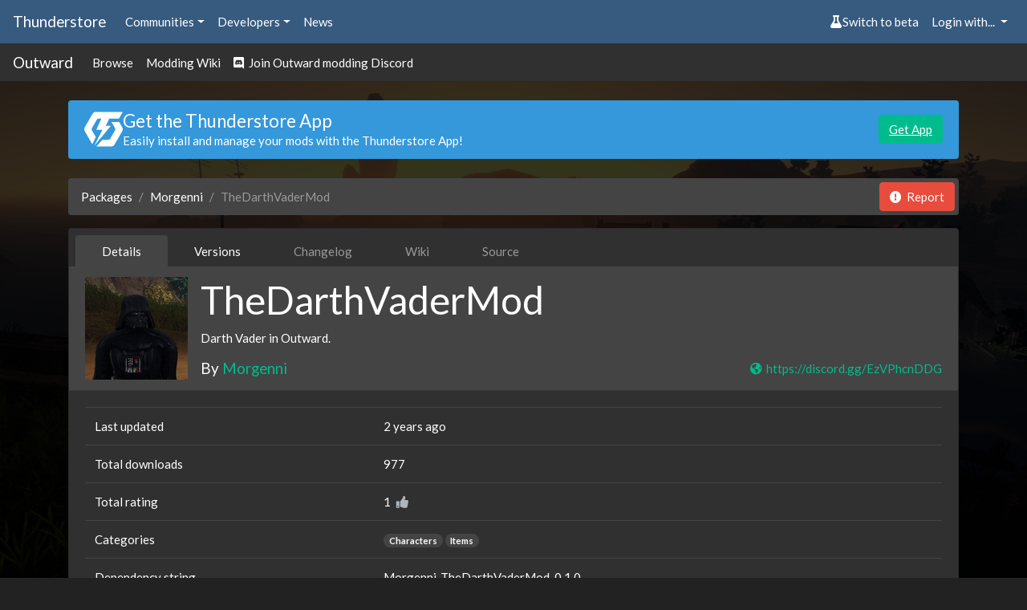

--- FILE ---
content_type: text/html; charset=utf-8
request_url: https://thunderstore.io/c/outward/p/Morgenni/TheDarthVaderMod/
body_size: 5861
content:




<!doctype html>
<html lang="en">
    <head>
        <script src="https://thunderstore.io/cyberstorm-static/scripts/beta-switch.js" async="true"></script><style>
.dathost-link::before,
.dathost-link::after {
  display:inline-flex;
  align-items:center;
  line-height:1;
  height:16px;
  padding:.25em;
  border-radius:.25em;
  text-transform:uppercase;
  vertical-align:text-bottom;
}

.dathost-link::before {
  content:"Ad";
  font-size:.625em;
  color:orange;
  border:1px solid orange;
  margin-right:6px;
  
}
.dathost-link::after {
  content:"30% off!";
  font-size:.75em;
  color:#fff;
  background-color:green;
  border:1px solid green;
  margin-left:6px;
}
</style><script>
window.nitroAds=window.nitroAds||{createAd:function(){window.nitroAds.queue.push(["createAd",arguments])},addUserToken:function(){window.nitroAds.queue.push(["addUserToken",arguments])},queue:[]};
</script>
<script async src="https://s.nitropay.com/ads-785.js" data-log-level="silent"></script>

        <title>TheDarthVaderMod | Thunderstore - The Outward Mod Database</title>
        <meta name="viewport" content="width=device-width, initial-scale=1, shrink-to-fit=no">
        <meta name="description" content="Darth Vader in Outward.">
        <link rel="icon" type="image/png" href="https://thunderstore.io/static/icon.ffafeeaa3ecf.png" />

        
<meta property="og:title" content="TheDarthVaderMod v0.1.0" />
<meta property="og:type" content="website" />
<meta property="og:url" content="https://thunderstore.io/c/outward/p/Morgenni/TheDarthVaderMod/" />
<meta property="og:image" content="https://gcdn.thunderstore.io/live/repository/icons/Morgenni-TheDarthVaderMod-0.1.0.png.256x256_q95.jpg" />
<meta property="og:image:width" content="256" />
<meta property="og:image:height" content="256" />

<meta property="og:description" content="Darth Vader in Outward." />
<meta property="og:site_name" content="Thunderstore" />


        
        <link rel="stylesheet" href="/static/css/all.a823c4d3201e.css">
        <script src="/static/js/all.71b637456502.js"></script>
    </head>
    <body>
        
            <div class="background">
                <div class="image" style="background: url(https://gcdn.thunderstore.io/live/community/outward/outward-background.jpg);"></div>
                <div class="tint"></div>
            </div>
        

        
        <nav class="navbar navbar-expand-sm navbar-dark bg-primary py-2">
            <a class="navbar-brand d-none d-md-block" href="/">
                Thunderstore
            </a>
            <ul class="navbar-nav">
                <li class="nav-item">
                    <div class="dropdown">
                        <a href="#" role="button" id="communitiesMenu" data-toggle="dropdown" aria-haspopup="true"
                           aria-expanded="false" class="nav-link dropdown-toggle">Communities</a>
                        
                        <div class="dropdown-menu communities-dropdown" aria-labelledby="communitiesMenu">
                            <div class="section">
                                <h6 class="title">Popular communities</h6>
                                <div class="grid" role="list">
                                    
                                        <a class="grid-item" href="/c/boneworks/" role="listitem">Boneworks</a>
                                    
                                        <a class="grid-item" href="/c/h3vr/" role="listitem">H3VR</a>
                                    
                                        <a class="grid-item" href="/c/lethal-company/" role="listitem">Lethal Company</a>
                                    
                                        <a class="grid-item" href="/c/peak/" role="listitem">PEAK</a>
                                    
                                        <a class="grid-item" href="/c/repo/" role="listitem">R.E.P.O.</a>
                                    
                                        <a class="grid-item" href="https://thunderstore.io/" role="listitem">Risk of Rain 2</a>
                                    
                                        <a class="grid-item" href="/c/northstar/" role="listitem">Titanfall 2: Northstar</a>
                                    
                                        <a class="grid-item" href="/c/valheim/" role="listitem">Valheim</a>
                                    
                                </div>
                            </div>
                            <div class="section">
                                <a class="link" href="/communities/">View all communities (228)</a>
                            </div>
                        </div>
                        
                    </div>
                </li>
                <li class="nav-item">
                    <div class="dropdown">
                        <a href="#" role="button" id="developersMenu" data-toggle="dropdown" aria-haspopup="true"
                           aria-expanded="false" class="nav-link dropdown-toggle">Developers</a>
                        <div class="dropdown-menu" aria-labelledby="developersMenu">
                            <a class="dropdown-item" href="/api/docs/">API Docs</a>
                            <a class="dropdown-item" href="https://github.com/thunderstore-io/Thunderstore">GitHub Repo</a>
                            <a class="dropdown-item" href="/c/outward/create/docs/">Package Format Docs</a>
                            <a class="dropdown-item" href="/tools/markdown-preview/">Markdown Preview</a>
                            <a class="dropdown-item" href="/tools/manifest-v1-validator/">Manifest Validator</a>
                        </div>
                    </div>
                </li>
                
                <li class="nav-item">
                    <a href="https://blog.thunderstore.io/" class="nav-link " target="_self" rel="noopener">News</a>
                </li>
                
            </ul>
            <ul class="navbar-nav ml-auto">
                <li class="nav-item" id="nimbusBeta"></li>
                
                    <li class="nav-item">
                        <div class="dropdown">
                            <a href="#" id="loginMenu" class="nav-link dropdown-toggle" role="button"
                               data-toggle="dropdown" aria-haspopup="true" aria-expanded="false">
                                Login with...
                            </a>
                            <div class="dropdown-menu dropdown-menu-right" aria-labelledby="loginMenu">
                                <a class="dropdown-item" href="https://auth.thunderstore.io/auth/login/discord/?next=https%3A%2F%2Fthunderstore.io%2Fc%2Foutward%2Fp%2FMorgenni%2FTheDarthVaderMod%2F">
                                    <span class="fab fa-discord pr-1"></span>
                                    Discord
                                </a>
                                <a class="dropdown-item" href="https://auth.thunderstore.io/auth/login/github/?next=https%3A%2F%2Fthunderstore.io%2Fc%2Foutward%2Fp%2FMorgenni%2FTheDarthVaderMod%2F">
                                    <span class="fab fa-github pr-1"></span>
                                    GitHub
                                </a>
                                <a class="dropdown-item" href="https://auth.thunderstore.io/auth/login/overwolf/?next=https%3A%2F%2Fthunderstore.io%2Fc%2Foutward%2Fp%2FMorgenni%2FTheDarthVaderMod%2F">
                                    <img src="/static/overwolf-logo.ecf33b838b8a.svg" alt="" width="15" height="15"
                                         class="mr-1 ow-login-icon" style="vertical-align: -2px;" />
                                    Overwolf
                                </a>
                            </div>
                        </div>
                    </li>
                
            </ul>
        </nav>

        <nav class="navbar navbar-expand-sm navbar-dark bg-light py-1">
            <a class="navbar-brand d-none d-md-block" href="/c/outward/">Outward</a>
            <ul class="navbar-nav">
                <li class="nav-item">
                    <a class="nav-link" href="/c/outward/">Browse</a>
                </li>
                
                
                    <li class="nav-item">
                        <a class="nav-link" href="https://outward.gamepedia.com/Modding">Modding Wiki</a>
                    </li>
                
                
                    <li class="nav-item">
                        <a class="nav-link" href="https://discord.gg/zKyfGmy7TR"><span class="fab fa-discord"></span> &nbsp;Join Outward modding Discord</a>
                    </li>
                
                
            </ul>
        </nav>

        <div class="main">
            <div class="main_content_left"></div>
            <div class="main_content_right"><style>
    .right-main-column {
        display: flex;
        flex-direction: column;
        position: sticky;
        top: 0;
    }
    .np-display-narrow {
        min-width: 160px;
        width: 160px;
        min-height: 600px;
        height: 600px;
        margin-top: 16px;
        margin-bottom: 16px;
        margin-right: 16px;
        display: none;
    }
    .np-display-square {
        min-width: 300px;
        width: 300px;
        min-height: 250px;
        height: 250px;
        margin-top: 16px;
        margin-bottom: 16px;
        margin-right: 16px;
        display: none;
    }
    @media (min-width: 1333px) and (max-width: 1474px) and (min-height: 860px) {
        .np-display-narrow {
            display: block;
        }
    }
    @media (min-width: 1475px) and (min-height: 590px) {
        .np-display-square:nth-of-type(-n+1) {
            display: block;
        }
    }
    @media (min-width: 1475px) and (min-height: 860px) {
        .np-display-square:nth-of-type(-n+2) {
            display: block;
        }
    }
    @media (min-width: 1475px) and (min-height: 1240px) {
        .np-display-square:nth-of-type(-n+3) {
            display: block;
        }
    }
</style>

<div class="right-main-column">
    <div class="np-display-square" id="right-column-1"></div>
    <div class="np-display-square" id="right-column-2"></div>
    <div class="np-display-square" id="right-column-3"></div>
    <div class="np-display-narrow" id="right-column-narrow"></div>
</div>

<script type="text/javascript">
if (!window.location.pathname.startsWith("/tools/") &&
    !window.location.pathname.startsWith("/package/create/") &&
    !window.location.pathname.startsWith("/settings/")) {
    window['nitroAds'].createAd('right-column-1', {
        "demo": false,
        "format": "display",
        "refreshLimit": 0,
        "refreshTime": 30,
        "renderVisibleOnly": true,
        "refreshVisibleOnly": true,
        "sizes": [
            [
                "300",
                "250"
            ],
        ],
        "report": {
            "enabled": true,
            "wording": "Report Ad",
            "position": "bottom-right"
        },
        "mediaQuery": "(min-width: 1475px) and (min-height: 590px)"
    });
}
</script>

<script type="text/javascript">
if (!window.location.pathname.startsWith("/tools/") &&
    !window.location.pathname.startsWith("/package/create/") &&
    !window.location.pathname.startsWith("/settings/")) {
    window['nitroAds'].createAd('right-column-2', {
        "demo": false,
        "format": "display",
        "refreshLimit": 0,
        "refreshTime": 30,
        "renderVisibleOnly": true,
        "refreshVisibleOnly": true,
        "sizes": [
            [
                "300",
                "250"
            ]
        ],
        "report": {
            "enabled": true,
            "wording": "Report Ad",
            "position": "bottom-right"
        },
        "mediaQuery": "(min-width: 1475px) and (min-height: 860px)"
    });
}
</script>

<script type="text/javascript">
if (!window.location.pathname.startsWith("/tools/") &&
    !window.location.pathname.startsWith("/package/create/") &&
    !window.location.pathname.startsWith("/settings/")) {
    window['nitroAds'].createAd('right-column-3', {
        "demo": false,
        "format": "display",
        "refreshLimit": 0,
        "refreshTime": 30,
        "renderVisibleOnly": true,
        "refreshVisibleOnly": true,
        "sizes": [
            [
                "300",
                "250"
            ]
        ],
        "report": {
            "enabled": true,
            "wording": "Report Ad",
            "position": "bottom-right"
        },
        "mediaQuery": "(min-width: 1475px) and (min-height: 1240px)"
    });
}
</script>

<script type="text/javascript">
if (!window.location.pathname.startsWith("/tools/") &&
    !window.location.pathname.startsWith("/package/create/") &&
    !window.location.pathname.startsWith("/settings/")) {
    window['nitroAds'].createAd('right-column-narrow', {
        "demo": false,
        "format": "display",
        "refreshLimit": 0,
        "refreshTime": 30,
        "renderVisibleOnly": true,
        "refreshVisibleOnly": true,
        "sizes": [
            [
                "160",
                "600"
            ],
        ],
        "report": {
            "enabled": true,
            "wording": "Report Ad",
            "position": "bottom-right"
        },
        "mediaQuery": "(min-width: 1333px) and (max-width: 1474px) and (min-height: 860px)"
    });
}
</script></div>
            <div class="main_content_middle container pt-2">
                

                
                    <div class="alert alert-info mt-3" role="alert" id="get-app-alert" style="display:flex; align-items:center; gap: 1.5rem;">
  <div>
    <img class="mb-0" style="
    font-size: 1.5rem;
    width: 3rem;
    height: 3rem;
    line-height: 1;
    display: flex;
    align-items: center;
    justify-content: center;"
    src="https://gcdn.thunderstore.io/static/ts/thunderstore-logomark-white.svg"
  />
  </div>
   <div style="flex:1;">
      <h4 class="mb-0">Get the Thunderstore App</h4>
        <p class="mb-0">Easily install and manage your mods with the Thunderstore App!</p>
  </div>
  <div>
    <a href="https://get.thunderstore.io/" target="_blank" class="btn btn-success">Get App</a>
  </div>
</div>
                

                <div class="mt-4">
                




<nav class="mt-3" aria-label="breadcrumb">
    <ol class="breadcrumb">
        <li class="breadcrumb-item"><a href="/c/outward/">Packages</a></li>
        <li class="breadcrumb-item"><a href="/c/outward/p/Morgenni/">Morgenni</a></li>
        <li class="breadcrumb-item active" aria-current="page">TheDarthVaderMod</li>
        <li class="ml-auto" style="margin: -7px -11px -7px 0;" id="package-report-button"></li>
        <script type="text/javascript">
            window.ts.ReportButton(
                document.getElementById("package-report-button"),
                "[base64]"
            );
        </script>
    </ol>
</nav>











<div class="card bg-light mt-2">
    <ul class="nav nav-tabs nav-secondary px-2 pt-2" role="tablist">
    
    <li class="nav-item" role="presentation">
        <a
            class="nav-link clickable active"
            style="user-select: none;"
            aria-selected=true
            role="tab"
            href="/c/outward/p/Morgenni/TheDarthVaderMod/"
        >
            Details
        </a>
    </li>
    
    <li class="nav-item" role="presentation">
        <a
            class="nav-link clickable "
            style="user-select: none;"
            
            role="tab"
            href="/c/outward/p/Morgenni/TheDarthVaderMod/versions/"
        >
            Versions
        </a>
    </li>
    
    <li class="nav-item" role="presentation">
        <a
            class="nav-link disabled text-muted "
            style="user-select: none;"
            
            role="tab"
            
        >
            Changelog
        </a>
    </li>
    
    <li class="nav-item" role="presentation">
        <a
            class="nav-link disabled text-muted "
            style="user-select: none;"
            
            role="tab"
            
        >
            Wiki
        </a>
    </li>
    
    <li class="nav-item" role="presentation">
        <a
            class="nav-link disabled text-muted "
            style="user-select: none;"
            
            role="tab"
            
        >
            Source
        </a>
    </li>
    
</ul>

    
    

<div class="card-header">
    <div class="media">
        <img class="align-self-center mr-3" src="https://gcdn.thunderstore.io/live/repository/icons/Morgenni-TheDarthVaderMod-0.1.0.png.128x128_q95.jpg" alt="Morgenni-TheDarthVaderMod icon">
        <div class="media-body">
            <h1 class="mt-0">TheDarthVaderMod</h1>
            <p>Darth Vader in Outward.</p>
            <div class="d-flex w-100 justify-content-between">
                <h5 class="mb-1">By <a href="/c/outward/p/Morgenni/">Morgenni</a></h5>
                
                    <a class="text-nowrap" href="https://discord.gg/EzVPhcnDDG">
                        <span class="fa fa-globe-americas fa-fw"></span>
                        https://discord.gg/EzVPhcnDDG</a>
                
            </div>
        </div>
    </div>
</div>

    <div class="card-body pb-1">
        <table class="table mb-0">
            <tr>
                <td>Last updated</td>
                <td>2 years ago</td>
            </tr>
            <tr>
                <td>Total downloads</td>
                <td>977</td>
            </tr>
            <tr>
                <td>Total rating</td>
                <td><span id="package-rating-ad11e045-7093-4e64-b805-96360847853a">1</span>&nbsp;<i class="fas fa-thumbs-up text-dark ml-1" data-action="package.rate" data-target="ad11e045-7093-4e64-b805-96360847853a"></i></td>
            </tr>
            <tr>
                <td>Categories</td>
                <td>
                    
                        <a href="/c/outward/?included_categories=32"><span class="badge badge-pill badge-secondary">Characters</span></a>
                    
                        <a href="/c/outward/?included_categories=34"><span class="badge badge-pill badge-secondary">Items</span></a>
                    
                </td>
            </tr>
            <tr>
                <td>Dependency string</td>
                <td>Morgenni-TheDarthVaderMod-0.1.0</td>
            </tr>
            <tr>
                <td>Dependants</td>
                <td><a href="/c/outward/p/Morgenni/TheDarthVaderMod/dependants/">0 other packages depend on this package</a>
            </tr>
        </table>
    </div>
</div>

<div class="row my-2">
    
    <div class="col-12 col-sm-6 px-3 pl-sm-3 pr-sm-1">
        <a href="ror2mm://v1/install/thunderstore.io/Morgenni/TheDarthVaderMod/0.1.0/" type="button" class="btn btn-primary w-100 text-large">
            <i class="fa fa-rocket mr-2" aria-hidden="true"></i>Install with Mod Manager
        </a>
    </div>
    

    <div class=" col-12 col-sm-6 px-3 pr-sm-3 pl-sm-1 mt-1 mt-sm-0 ">
        <a href="https://thunderstore.io/package/download/Morgenni/TheDarthVaderMod/0.1.0/" type="button" class="btn btn-primary w-100 text-large">
            <i class="fa fa-download mr-2" aria-hidden="true"></i>Manual Download
        </a>
    </div>

    
</div>





    


<div class="card">
    <div class="card-header bg-primary pb-2">
        <h4>This mod requires the following mods to function</h4>
    </div>
    <div class="card-body p-0">
        <div class="list-group dependency-list">
            
                <div class="list-group-item flex-column align-items-start media">
                    <div class="media">
                        <img class="align-self-center mr-3" src="https://gcdn.thunderstore.io/live/repository/icons/sinai-dev-SideLoader-3.7.12.png.64x64_q95.png" alt="sinai-dev-SideLoader-3.7.12 icon">
                        <div class="media-body">
                            <h5 class="mt-0">
                                <a href="/c/outward/p/sinai-dev/SideLoader/">
                                    sinai-dev-SideLoader
                                </a>
                            </h5>
                            <p class="mb-0">API and Mod Development Toolkit for Outward.</p>
                            <small class="mb-0">Preferred version: <a href="/c/outward/p/sinai-dev/SideLoader/v/3.7.12/">3.7.12</a></small>
                        </div>
                    </div>
                </div>
            
                <div class="list-group-item flex-column align-items-start media">
                    <div class="media">
                        <img class="align-self-center mr-3" src="https://gcdn.thunderstore.io/live/repository/icons/BepInEx-BepInExPack_Outward-5.4.8.png.64x64_q95.png" alt="BepInEx-BepInExPack_Outward-5.4.8 icon">
                        <div class="media-body">
                            <h5 class="mt-0">
                                <a href="/c/outward/p/BepInEx/BepInExPack_Outward/">
                                    BepInEx-BepInExPack_Outward
                                </a>
                            </h5>
                            <p class="mb-0">BepInEx pack for Outward.</p>
                            <small class="mb-0">Preferred version: <a href="/c/outward/p/BepInEx/BepInExPack_Outward/v/5.4.8/">5.4.8</a></small>
                        </div>
                    </div>
                </div>
            
        </div>
    </div>
</div>




<div class="card bg-light mb-2 mt-2">
    <div class="card-header"><h4 class="mb-0">README</h4></div>
    <div class="card-body markdown-body">
        <h1>The Darth Vader Mod</h1>
<p>The Darth Vader Mod is a mod that adds several Darth Vader-themed items.</p>
<h2>Features</h2>
<ul>
<li>A fully rigged &amp; textured armor set.</li>
<li>Darth Vader's Helmet, Armor and Boots. They can be crafted with <strong>1 Tsar Piece</strong> &amp; <strong>1 Obsidian Shard</strong>. The set is identical to the Tsar set, with the difference being the price &amp; the weight.</li>
<li>Darth Vader's Lightsaber. It is a one-handed sword that can be crafted with <strong>1 Tsar Sword</strong>, <strong>1 Obsidian Shard</strong>, <strong>1 Mana Stone</strong> &amp; <strong>1 Blade Prism</strong>. The Lightsaber deals 40 Fire Damage &amp; 20 Ethereal Damage, and is faster than the Tsar Sword.</li>
</ul>
<h2>Change Log</h2>
<p>0.1.0</p>
<ul>
<li>Release.</li>
</ul>
<h2>Credits</h2>
<ul>
<li><a href="https://sketchfab.com/HarrisonHag1">HarrisonHag1</a> for their &quot;<a href="https://sketchfab.com/3d-models/darth-vader-2-7-b5265ab4fbbd465bbffa54944e489916">Darth Vader 2 7</a>&quot; 3D model on <a href="https://sketchfab.com">SketchFab</a>.</li>
</ul>
<h2>Contact</h2>
<p>You may contact me through the <a href="https://discord.gg/byKHkxtKka">Outward Modding Community</a> Discord server.</p>

    </div>
</div>



                </div>

                
                    <style scoped>
    .bottom-ads {
        margin-top: 30px;
        display: flex;
    }
    .bottom-video {
        width: 480px;
    }
    .bottom-ad-wrapper {
        display: flex;
        flex: 1;
        justify-content: flex-end;
    }
    .bottom-banner {
        max-width: 320px;
    }
    @media (max-width: 991px) {
        .bottom-ads {
            flex-direction: column-reverse;
            gap: 35px;
            margin-bottom: 10px;
        }
        .bottom-ad-wrapper{
            display: flex;
            justify-content: center;
        }
        .bottom-video-wrapper{
            display: flex;
            flex: 1;
            justify-content: center;
        }
    }
</style>

<div class="bottom-ads" >
    <div class="bottom-video-wrapper">
        <div id="bottom-video" class="bottom-video"></div>
    </div>
    <div class="bottom-ad-wrapper">
        <div id="bottom-ad" class="bottom-banner"></div>
    </div>
</div>

<script type="text/javascript">
if (!window.location.pathname.startsWith("/tools/") &&
    !window.location.pathname.startsWith("/package/create/") &&
    !window.location.pathname.startsWith("/settings/")) {
    window['nitroAds'].createAd('bottom-video-2', {
        "format": "floating",
        "refreshLimit": 0,
        "refreshTime": 30,
        "floating": {
            reduceMobileSize: true,
        },
        "report": {
            "enabled": true,
            "icon": true,
            "wording": "Report Ad",
            "position": "top-left",
        }
    });
}
</script>

<script type="text/javascript">
if (!window.location.pathname.startsWith("/tools/") &&
    !window.location.pathname.startsWith("/package/create/") &&
    !window.location.pathname.startsWith("/settings/")) {
    window['nitroAds'].createAd('bottom-ad', {
        "demo": false,
        "refreshLimit": 0,
        "refreshTime": 30,
        "renderVisibleOnly": true,
        "refreshVisibleOnly": true,
        "sizes": [
            [
                "300",
                "250"
            ],
            [
                "320",
                "50"
            ],
        ],
        "report": {
            "enabled": true,
            "wording": "Report Ad",
            "position": "bottom"
        },
    });
}
</script><style scoped>
@media (min-width: 1025px) {
    .bottom-padding {
        height: 20px;
    }
}
</style>

<div class="bottom-padding"></div>
                
            </div>
        </div>
        <div class="footer">
            <div class="footer_top">
                
                    
                
            </div>
            <div class="container footer_content">
                <div class="footer_content_left">
                    <img class="thunderstore_logo" src="/static/ts-logo-horizontal.53cccafa367c.svg" />
                    
                        
                    
                </div>
                
                <div class="footer_content_right">
                    
                    
                    <div class="footer_column">
                        <h2>About</h2>
                        
                            <a
                                
                                target="_self"
                                href="https://pages.thunderstore.io/p/contact-us">Contact Us</a>
                        
                            <a
                                
                                target="_self"
                                href="https://pages.thunderstore.io/p/privacy-policy">Privacy Policy</a>
                        
                            <a
                                
                                target="_self"
                                href="https://wiki.thunderstore.io/">Thunderstore Wiki</a>
                        
                    </div>
                    
                    <div class="footer_column">
                        <h2>Developers</h2>
                        
                            <a
                                
                                
                                href="/api/docs/">API Docs</a>
                        
                            <a
                                
                                
                                href="https://github.com/thunderstore-io/Thunderstore">GitHub Repo</a>
                        
                            <a
                                
                                
                                href="/package/create/docs/">Package Format Docs</a>
                        
                            <a
                                
                                
                                href="/tools/markdown-preview/">Markdown Preview</a>
                        
                            <a
                                
                                
                                href="/tools/manifest-v1-validator/">Manifest Validator</a>
                        
                    </div>
                    
                </div>
                
            </div>
            <div class="container footer_links">
                <p>Thunderstore 2024</p>
                <div>
                    <a class="nav-link" href="https://discord.thunderstore.io/"><span class="fab fa-discord" style="min-height: 24px"></span></a>
                </div>
            </div>
        </div>
    </body>
</html>
